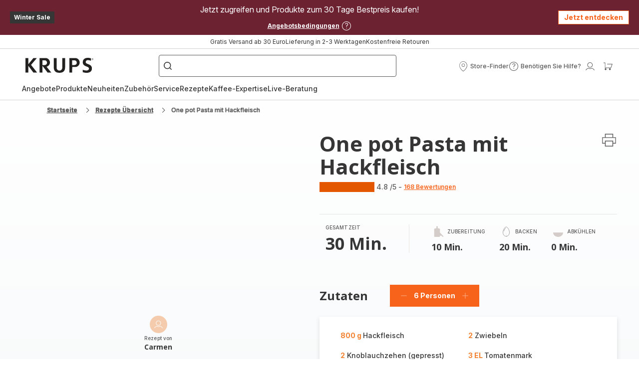

--- FILE ---
content_type: image/svg+xml; charset=utf-8
request_url: https://twicpics.krups.de/https://sebplatform.api.groupe-seb.com/statics/249559d6-1be1-46b2-8e95-910e4eefba1e.jpeg?w=1920&fit=scale&twic=v1/output=preview
body_size: 2587
content:
<svg xmlns="http://www.w3.org/2000/svg" width="1919" height="1433"><filter id="f" color-interpolation-filters="sRGB"><feGaussianBlur stdDeviation="66.331612"/><feComponentTransfer><feFuncA type="table" tableValues="1 1"/></feComponentTransfer></filter><image xmlns:f="http://www.w3.org/1999/xlink" preserveAspectRatio="none" width="1919" height="1433" filter="url(#f)" f:href="[data-uri]"/></svg>

--- FILE ---
content_type: image/svg+xml; charset=utf-8
request_url: https://twicpics.krups.de/https://sebplatform.api.groupe-seb.com/statics/8b931bf3-4e80-4452-9574-5171f0cacb18.jpg?w=1920&fit=scale&twic=v1/output=preview
body_size: 2651
content:
<svg xmlns="http://www.w3.org/2000/svg" width="1920" height="2560"><filter id="f" color-interpolation-filters="sRGB"><feGaussianBlur stdDeviation="88.681007"/><feComponentTransfer><feFuncA type="table" tableValues="1 1"/></feComponentTransfer></filter><image xmlns:f="http://www.w3.org/1999/xlink" preserveAspectRatio="none" width="1920" height="2560" filter="url(#f)" f:href="[data-uri]"/></svg>

--- FILE ---
content_type: image/svg+xml; charset=utf-8
request_url: https://twicpics.krups.de/https://sebplatform.api.groupe-seb.com/statics/adbe43c9-26de-4196-b2ec-1917379fb966.jpeg?w=1920&fit=scale&twic=v1/output=preview
body_size: 2683
content:
<svg xmlns="http://www.w3.org/2000/svg" width="1920" height="1291"><filter id="f" color-interpolation-filters="sRGB"><feGaussianBlur stdDeviation="62.975803"/><feComponentTransfer><feFuncA type="table" tableValues="1 1"/></feComponentTransfer></filter><image xmlns:f="http://www.w3.org/1999/xlink" preserveAspectRatio="none" width="1920" height="1291" filter="url(#f)" f:href="[data-uri]"/></svg>

--- FILE ---
content_type: image/svg+xml; charset=utf-8
request_url: https://twicpics.krups.de/https://sebplatform.api.groupe-seb.com/statics/2acc5369-2125-4c69-a1ac-e45aaeff7f5f.jpg?w=1920&fit=scale&twic=v1/output=preview
body_size: 2593
content:
<svg xmlns="http://www.w3.org/2000/svg" width="1920" height="1440"><filter id="f" color-interpolation-filters="sRGB"><feGaussianBlur stdDeviation="66.51075"/><feComponentTransfer><feFuncA type="table" tableValues="1 1"/></feComponentTransfer></filter><image xmlns:f="http://www.w3.org/1999/xlink" preserveAspectRatio="none" width="1920" height="1440" filter="url(#f)" f:href="[data-uri]"/></svg>

--- FILE ---
content_type: image/svg+xml; charset=utf-8
request_url: https://twicpics.krups.de/https://dam.groupeseb.com/m/1e356d72e1f1ad4/original/Delivery-Mode_Headless_EMEA.svg?twic=v1/output=preview
body_size: 808
content:
<svg xmlns="http://www.w3.org/2000/svg" width="48" height="28"><filter id="f" color-interpolation-filters="sRGB"><feGaussianBlur stdDeviation="4"/></filter><image xmlns:f="http://www.w3.org/1999/xlink" preserveAspectRatio="none" width="48" height="28" filter="url(#f)" f:href="[data-uri]"/></svg>

--- FILE ---
content_type: image/svg+xml; charset=utf-8
request_url: https://twicpics.krups.de/https://sebplatform.api.groupe-seb.com/statics/6b06b342-4923-44ca-827b-b37d72172a80.jpeg?w=1920&fit=scale&twic=v1/output=preview
body_size: 2590
content:
<svg xmlns="http://www.w3.org/2000/svg" width="1920" height="2560"><filter id="f" color-interpolation-filters="sRGB"><feGaussianBlur stdDeviation="88.681007"/><feComponentTransfer><feFuncA type="table" tableValues="1 1"/></feComponentTransfer></filter><image xmlns:f="http://www.w3.org/1999/xlink" preserveAspectRatio="none" width="1920" height="2560" filter="url(#f)" f:href="[data-uri]"/></svg>